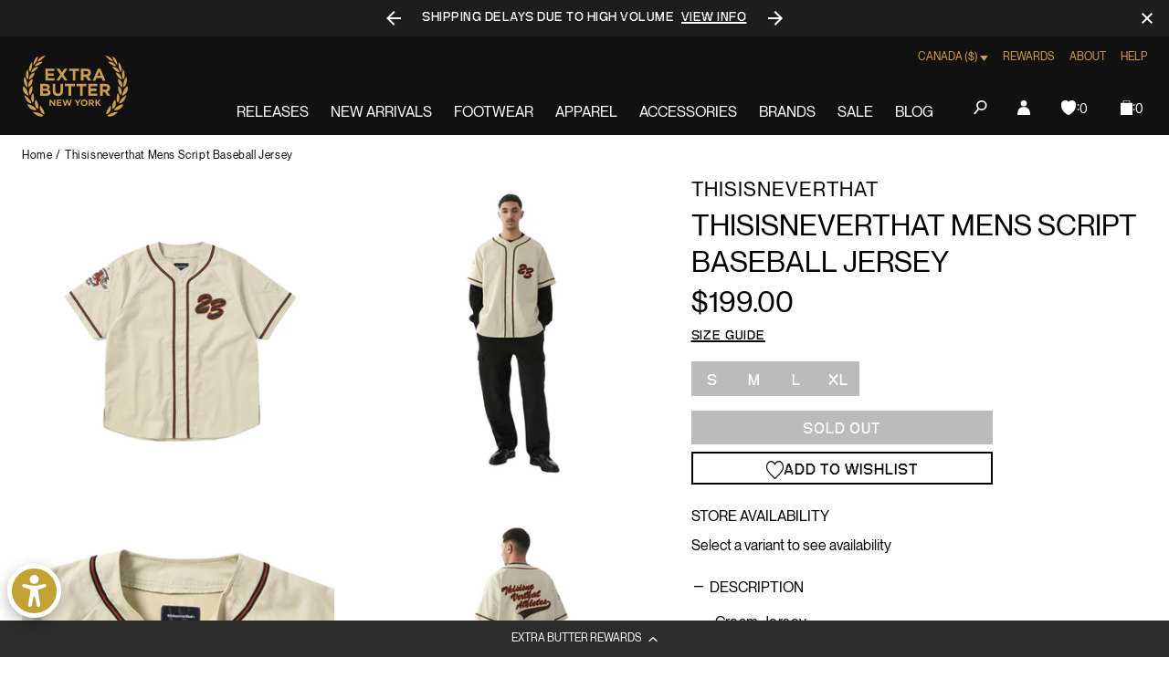

--- FILE ---
content_type: text/javascript; charset=utf-8
request_url: https://extrabutterny.com/en-ca/products/thisisneverthat-mens-script-baseball-jersey.js
body_size: 618
content:
{"id":7333413716151,"title":"Thisisneverthat Mens Script Baseball Jersey","handle":"thisisneverthat-mens-script-baseball-jersey","description":"\u003cul\u003e\n\u003cli\u003eCream Jersey\u003cbr\u003e\n\u003c\/li\u003e\n\u003cli\u003eRelaxed fit\u003c\/li\u003e\n\u003cli\u003eApplique embroidery on front and back\u003cbr\u003e\n\u003c\/li\u003e\n\u003cli\u003eWoven graphic label on sleeve\u003c\/li\u003e\n\u003cli\u003eFront button closure\u003c\/li\u003e\n\u003cli\u003e100% Cotton\u003c\/li\u003e\n\u003cli\u003eSKU: TN231WSHTS05-CRM\u003c\/li\u003e\n\u003c\/ul\u003e","published_at":"2023-07-19T09:44:00-04:00","created_at":"2023-05-22T11:25:18-04:00","vendor":"Thisisneverthat","type":"Jerseys","tags":["Color_White","Department_Apparel","Gender_Mens","seg-d"],"price":19900,"price_min":19900,"price_max":19900,"available":false,"price_varies":false,"compare_at_price":null,"compare_at_price_min":0,"compare_at_price_max":0,"compare_at_price_varies":false,"variants":[{"id":41823904334007,"title":"S","option1":"S","option2":null,"option3":null,"sku":"TN231WSHTS05-CRM-S","requires_shipping":true,"taxable":true,"featured_image":null,"available":false,"name":"Thisisneverthat Mens Script Baseball Jersey - S","public_title":"S","options":["S"],"price":19900,"weight":454,"compare_at_price":null,"inventory_management":"shopify","barcode":"04334007","quantity_rule":{"min":1,"max":null,"increment":1},"quantity_price_breaks":[],"requires_selling_plan":false,"selling_plan_allocations":[]},{"id":41823904301239,"title":"M","option1":"M","option2":null,"option3":null,"sku":"TN231WSHTS05-CRM-M","requires_shipping":true,"taxable":true,"featured_image":null,"available":false,"name":"Thisisneverthat Mens Script Baseball Jersey - M","public_title":"M","options":["M"],"price":19900,"weight":454,"compare_at_price":null,"inventory_management":"shopify","barcode":"04301239","quantity_rule":{"min":1,"max":null,"increment":1},"quantity_price_breaks":[],"requires_selling_plan":false,"selling_plan_allocations":[]},{"id":41823904268471,"title":"L","option1":"L","option2":null,"option3":null,"sku":"TN231WSHTS05-CRM-L","requires_shipping":true,"taxable":true,"featured_image":null,"available":false,"name":"Thisisneverthat Mens Script Baseball Jersey - L","public_title":"L","options":["L"],"price":19900,"weight":454,"compare_at_price":null,"inventory_management":"shopify","barcode":"04268471","quantity_rule":{"min":1,"max":null,"increment":1},"quantity_price_breaks":[],"requires_selling_plan":false,"selling_plan_allocations":[]},{"id":41823904366775,"title":"XL","option1":"XL","option2":null,"option3":null,"sku":"TN231WSHTS05-CRM-XL","requires_shipping":true,"taxable":true,"featured_image":null,"available":false,"name":"Thisisneverthat Mens Script Baseball Jersey - XL","public_title":"XL","options":["XL"],"price":19900,"weight":454,"compare_at_price":null,"inventory_management":"shopify","barcode":"04366775","quantity_rule":{"min":1,"max":null,"increment":1},"quantity_price_breaks":[],"requires_selling_plan":false,"selling_plan_allocations":[]}],"images":["\/\/cdn.shopify.com\/s\/files\/1\/0236\/4333\/files\/Script-Baseball-Jersey-Cream1.jpg?v=1686847872","\/\/cdn.shopify.com\/s\/files\/1\/0236\/4333\/files\/Script-Baseball-Jersey-Cream8_700x_6ad3a625-9054-49a4-a8ea-f53350ce225f.jpg?v=1686847873","\/\/cdn.shopify.com\/s\/files\/1\/0236\/4333\/files\/Script-Baseball-Jersey-Cream3_700x_6af86958-5ee2-4c17-be0a-987982fb4168.jpg?v=1686847873","\/\/cdn.shopify.com\/s\/files\/1\/0236\/4333\/files\/Script-Baseball-Jersey-Cream9_700x_dad53c0b-df0e-412f-8966-28c231aa085d.jpg?v=1686847872"],"featured_image":"\/\/cdn.shopify.com\/s\/files\/1\/0236\/4333\/files\/Script-Baseball-Jersey-Cream1.jpg?v=1686847872","options":[{"name":"Size","position":1,"values":["S","M","L","XL"]}],"url":"\/en-ca\/products\/thisisneverthat-mens-script-baseball-jersey","media":[{"alt":null,"id":25254877102263,"position":1,"preview_image":{"aspect_ratio":1.0,"height":2000,"width":2000,"src":"https:\/\/cdn.shopify.com\/s\/files\/1\/0236\/4333\/files\/Script-Baseball-Jersey-Cream1.jpg?v=1686847872"},"aspect_ratio":1.0,"height":2000,"media_type":"image","src":"https:\/\/cdn.shopify.com\/s\/files\/1\/0236\/4333\/files\/Script-Baseball-Jersey-Cream1.jpg?v=1686847872","width":2000},{"alt":null,"id":25254877167799,"position":2,"preview_image":{"aspect_ratio":1.0,"height":2000,"width":2000,"src":"https:\/\/cdn.shopify.com\/s\/files\/1\/0236\/4333\/files\/Script-Baseball-Jersey-Cream8_700x_6ad3a625-9054-49a4-a8ea-f53350ce225f.jpg?v=1686847873"},"aspect_ratio":1.0,"height":2000,"media_type":"image","src":"https:\/\/cdn.shopify.com\/s\/files\/1\/0236\/4333\/files\/Script-Baseball-Jersey-Cream8_700x_6ad3a625-9054-49a4-a8ea-f53350ce225f.jpg?v=1686847873","width":2000},{"alt":null,"id":25254877135031,"position":3,"preview_image":{"aspect_ratio":1.0,"height":2000,"width":2000,"src":"https:\/\/cdn.shopify.com\/s\/files\/1\/0236\/4333\/files\/Script-Baseball-Jersey-Cream3_700x_6af86958-5ee2-4c17-be0a-987982fb4168.jpg?v=1686847873"},"aspect_ratio":1.0,"height":2000,"media_type":"image","src":"https:\/\/cdn.shopify.com\/s\/files\/1\/0236\/4333\/files\/Script-Baseball-Jersey-Cream3_700x_6af86958-5ee2-4c17-be0a-987982fb4168.jpg?v=1686847873","width":2000},{"alt":null,"id":25254877200567,"position":4,"preview_image":{"aspect_ratio":1.0,"height":2000,"width":2000,"src":"https:\/\/cdn.shopify.com\/s\/files\/1\/0236\/4333\/files\/Script-Baseball-Jersey-Cream9_700x_dad53c0b-df0e-412f-8966-28c231aa085d.jpg?v=1686847872"},"aspect_ratio":1.0,"height":2000,"media_type":"image","src":"https:\/\/cdn.shopify.com\/s\/files\/1\/0236\/4333\/files\/Script-Baseball-Jersey-Cream9_700x_dad53c0b-df0e-412f-8966-28c231aa085d.jpg?v=1686847872","width":2000}],"requires_selling_plan":false,"selling_plan_groups":[]}

--- FILE ---
content_type: text/javascript; charset=utf-8
request_url: https://extrabutterny.com/en-ca/products/thisisneverthat-mens-script-baseball-jersey.js
body_size: 641
content:
{"id":7333413716151,"title":"Thisisneverthat Mens Script Baseball Jersey","handle":"thisisneverthat-mens-script-baseball-jersey","description":"\u003cul\u003e\n\u003cli\u003eCream Jersey\u003cbr\u003e\n\u003c\/li\u003e\n\u003cli\u003eRelaxed fit\u003c\/li\u003e\n\u003cli\u003eApplique embroidery on front and back\u003cbr\u003e\n\u003c\/li\u003e\n\u003cli\u003eWoven graphic label on sleeve\u003c\/li\u003e\n\u003cli\u003eFront button closure\u003c\/li\u003e\n\u003cli\u003e100% Cotton\u003c\/li\u003e\n\u003cli\u003eSKU: TN231WSHTS05-CRM\u003c\/li\u003e\n\u003c\/ul\u003e","published_at":"2023-07-19T09:44:00-04:00","created_at":"2023-05-22T11:25:18-04:00","vendor":"Thisisneverthat","type":"Jerseys","tags":["Color_White","Department_Apparel","Gender_Mens","seg-d"],"price":19900,"price_min":19900,"price_max":19900,"available":false,"price_varies":false,"compare_at_price":null,"compare_at_price_min":0,"compare_at_price_max":0,"compare_at_price_varies":false,"variants":[{"id":41823904334007,"title":"S","option1":"S","option2":null,"option3":null,"sku":"TN231WSHTS05-CRM-S","requires_shipping":true,"taxable":true,"featured_image":null,"available":false,"name":"Thisisneverthat Mens Script Baseball Jersey - S","public_title":"S","options":["S"],"price":19900,"weight":454,"compare_at_price":null,"inventory_management":"shopify","barcode":"04334007","quantity_rule":{"min":1,"max":null,"increment":1},"quantity_price_breaks":[],"requires_selling_plan":false,"selling_plan_allocations":[]},{"id":41823904301239,"title":"M","option1":"M","option2":null,"option3":null,"sku":"TN231WSHTS05-CRM-M","requires_shipping":true,"taxable":true,"featured_image":null,"available":false,"name":"Thisisneverthat Mens Script Baseball Jersey - M","public_title":"M","options":["M"],"price":19900,"weight":454,"compare_at_price":null,"inventory_management":"shopify","barcode":"04301239","quantity_rule":{"min":1,"max":null,"increment":1},"quantity_price_breaks":[],"requires_selling_plan":false,"selling_plan_allocations":[]},{"id":41823904268471,"title":"L","option1":"L","option2":null,"option3":null,"sku":"TN231WSHTS05-CRM-L","requires_shipping":true,"taxable":true,"featured_image":null,"available":false,"name":"Thisisneverthat Mens Script Baseball Jersey - L","public_title":"L","options":["L"],"price":19900,"weight":454,"compare_at_price":null,"inventory_management":"shopify","barcode":"04268471","quantity_rule":{"min":1,"max":null,"increment":1},"quantity_price_breaks":[],"requires_selling_plan":false,"selling_plan_allocations":[]},{"id":41823904366775,"title":"XL","option1":"XL","option2":null,"option3":null,"sku":"TN231WSHTS05-CRM-XL","requires_shipping":true,"taxable":true,"featured_image":null,"available":false,"name":"Thisisneverthat Mens Script Baseball Jersey - XL","public_title":"XL","options":["XL"],"price":19900,"weight":454,"compare_at_price":null,"inventory_management":"shopify","barcode":"04366775","quantity_rule":{"min":1,"max":null,"increment":1},"quantity_price_breaks":[],"requires_selling_plan":false,"selling_plan_allocations":[]}],"images":["\/\/cdn.shopify.com\/s\/files\/1\/0236\/4333\/files\/Script-Baseball-Jersey-Cream1.jpg?v=1686847872","\/\/cdn.shopify.com\/s\/files\/1\/0236\/4333\/files\/Script-Baseball-Jersey-Cream8_700x_6ad3a625-9054-49a4-a8ea-f53350ce225f.jpg?v=1686847873","\/\/cdn.shopify.com\/s\/files\/1\/0236\/4333\/files\/Script-Baseball-Jersey-Cream3_700x_6af86958-5ee2-4c17-be0a-987982fb4168.jpg?v=1686847873","\/\/cdn.shopify.com\/s\/files\/1\/0236\/4333\/files\/Script-Baseball-Jersey-Cream9_700x_dad53c0b-df0e-412f-8966-28c231aa085d.jpg?v=1686847872"],"featured_image":"\/\/cdn.shopify.com\/s\/files\/1\/0236\/4333\/files\/Script-Baseball-Jersey-Cream1.jpg?v=1686847872","options":[{"name":"Size","position":1,"values":["S","M","L","XL"]}],"url":"\/en-ca\/products\/thisisneverthat-mens-script-baseball-jersey","media":[{"alt":null,"id":25254877102263,"position":1,"preview_image":{"aspect_ratio":1.0,"height":2000,"width":2000,"src":"https:\/\/cdn.shopify.com\/s\/files\/1\/0236\/4333\/files\/Script-Baseball-Jersey-Cream1.jpg?v=1686847872"},"aspect_ratio":1.0,"height":2000,"media_type":"image","src":"https:\/\/cdn.shopify.com\/s\/files\/1\/0236\/4333\/files\/Script-Baseball-Jersey-Cream1.jpg?v=1686847872","width":2000},{"alt":null,"id":25254877167799,"position":2,"preview_image":{"aspect_ratio":1.0,"height":2000,"width":2000,"src":"https:\/\/cdn.shopify.com\/s\/files\/1\/0236\/4333\/files\/Script-Baseball-Jersey-Cream8_700x_6ad3a625-9054-49a4-a8ea-f53350ce225f.jpg?v=1686847873"},"aspect_ratio":1.0,"height":2000,"media_type":"image","src":"https:\/\/cdn.shopify.com\/s\/files\/1\/0236\/4333\/files\/Script-Baseball-Jersey-Cream8_700x_6ad3a625-9054-49a4-a8ea-f53350ce225f.jpg?v=1686847873","width":2000},{"alt":null,"id":25254877135031,"position":3,"preview_image":{"aspect_ratio":1.0,"height":2000,"width":2000,"src":"https:\/\/cdn.shopify.com\/s\/files\/1\/0236\/4333\/files\/Script-Baseball-Jersey-Cream3_700x_6af86958-5ee2-4c17-be0a-987982fb4168.jpg?v=1686847873"},"aspect_ratio":1.0,"height":2000,"media_type":"image","src":"https:\/\/cdn.shopify.com\/s\/files\/1\/0236\/4333\/files\/Script-Baseball-Jersey-Cream3_700x_6af86958-5ee2-4c17-be0a-987982fb4168.jpg?v=1686847873","width":2000},{"alt":null,"id":25254877200567,"position":4,"preview_image":{"aspect_ratio":1.0,"height":2000,"width":2000,"src":"https:\/\/cdn.shopify.com\/s\/files\/1\/0236\/4333\/files\/Script-Baseball-Jersey-Cream9_700x_dad53c0b-df0e-412f-8966-28c231aa085d.jpg?v=1686847872"},"aspect_ratio":1.0,"height":2000,"media_type":"image","src":"https:\/\/cdn.shopify.com\/s\/files\/1\/0236\/4333\/files\/Script-Baseball-Jersey-Cream9_700x_dad53c0b-df0e-412f-8966-28c231aa085d.jpg?v=1686847872","width":2000}],"requires_selling_plan":false,"selling_plan_groups":[]}